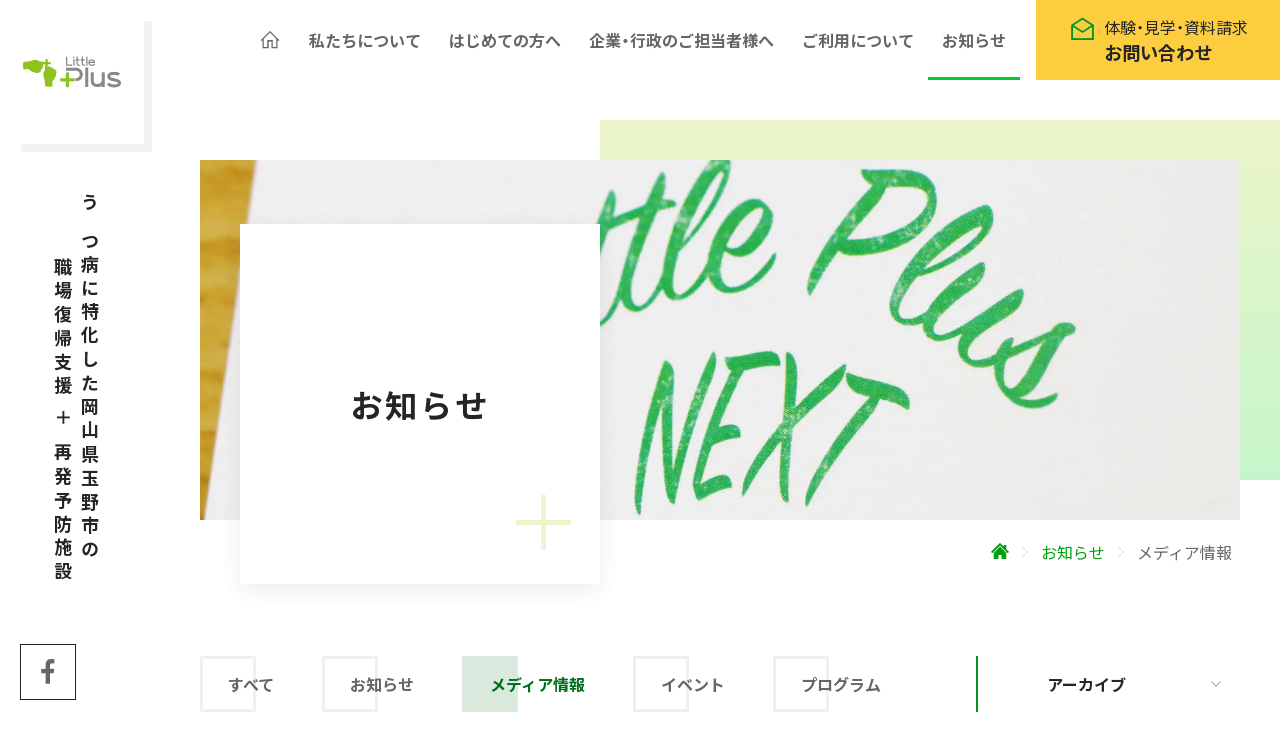

--- FILE ---
content_type: text/html; charset=UTF-8
request_url: https://little-plus.jp/news/category/media/
body_size: 8241
content:
<!DOCTYPE html>
<html lang="ja">
  <head prefix="og: http://ogp.me/ns# fb: http://ogp.me/ns/fb# article: http://ogp.me/ns/article#">
    <meta charset="UTF-8">
    <title>お知らせ ー メディア情報 | Little Plus （リトルプラス） | うつ病に特化した岡山県玉野市の 職場復帰支援＋再発予防施設</title>
<meta name='robots' content='max-image-preview:large' />
<style id='wp-img-auto-sizes-contain-inline-css' type='text/css'>
img:is([sizes=auto i],[sizes^="auto," i]){contain-intrinsic-size:3000px 1500px}
/*# sourceURL=wp-img-auto-sizes-contain-inline-css */
</style>
<meta name="description" content="医療法人 春洋会 青井医院 うつ病特化型職場復帰支援施設 Little Plus(リトルプラス)のお知らせカテゴリー「メディア情報」一覧ページです。">
<meta name="viewport" content="width=device-width">
<meta name="format-detection" content="telephone=no,address=no,email=no">
<link rel="stylesheet" href="https://little-plus.jp/wp-content/themes/little-plus/style.css">
<link rel="stylesheet" href="https://fonts.googleapis.com/css?family=Noto+Sans+JP:400,700&display=swap&subset=japanese"  media="print" onload="this.media='all'">
<link rel="stylesheet" href="https://fonts.googleapis.com/css?family=Lato:700&display=swap" media="print" onload="this.media='all'">
<link rel="stylesheet" href="https://cdn.jsdelivr.net/npm/yakuhanjp@3.3.1/dist/css/yakuhanjp.min.css" media="print" onload="this.media='all'">
<link rel="stylesheet" href="https://cdn.jsdelivr.net/npm/line-awesome@1.3.0/dist/line-awesome/css/line-awesome.min.css" media="print" onload="this.media='all'">
<link rel="canonical" href="https://little-plus.jp/news/category/media/">
<link rel="icon" href="https://little-plus.jp/wp-content/themes/little-plus/images/common/favicon.ico">
<link rel="apple-touch-icon" href="https://little-plus.jp/wp-content/themes/little-plus/images/common/apple-touch-icon.png">
<meta property="og:title" content="お知らせ ー メディア情報 | Little Plus （リトルプラス） | うつ病に特化した岡山県玉野市の 職場復帰支援＋再発予防施設">
<meta property="og:description" content="医療法人 春洋会 青井医院 うつ病特化型職場復帰支援施設 Little Plus(リトルプラス)のお知らせカテゴリー「メディア情報」一覧ページです。">
<meta property="og:type" content="article">
<meta property="og:url" content="https://little-plus.jp/news/category/media/">
<meta property="og:image" content="https://little-plus.jp/wp-content/themes/little-plus/images/common/ogp.png">
<meta property="og:image:alt" content="うつ病特化型職場復帰支援施設 Little Plus(リトルプラス)">
<meta property="og:image:width" content="600">
<meta property="og:image:height" content="315">
<meta property="og:site_name" content="Little Plus （リトルプラス） | うつ病に特化した岡山県玉野市の 職場復帰支援＋再発予防施設">
<meta name="twitter:card" content="summary_large_image">
<meta property="og:locale" content="ja_JP">
<script type="application/ld+json">
{
  "@context": "http://schema.org",
  "@type": "BreadcrumbList",
  "itemListElement": [
    {
      "@type": "ListItem",
      "position": 1,
      "item": {
        "@id": "https://little-plus.jp/",
        "name": "トップページ"
      }
    },
    {
      "@type": "ListItem",
      "position": 2,
      "item": {
        "@id": "https://little-plus.jp/news/",
        "name": "お知らせ"
      }
    },
    {
      "@type": "ListItem",
      "position": 3,
      "item": {
        "@id": "https://little-plus.jp/news/category/media/",
        "name": "メディア情報"
      }
    }
  ]
}
</script>
<!-- Google Tag Manager -->
<script>(function(w,d,s,l,i){w[l]=w[l]||[];w[l].push({'gtm.start':
new Date().getTime(),event:'gtm.js'});var f=d.getElementsByTagName(s)[0],
j=d.createElement(s),dl=l!='dataLayer'?'&l='+l:'';j.async=true;j.src=
'https://www.googletagmanager.com/gtm.js?id='+i+dl;f.parentNode.insertBefore(j,f);
})(window,document,'script','dataLayer','GTM-N2L936BC');</script>
<!-- End Google Tag Manager -->
    	<!-- Global site tag (gtag.js) - Google Analytics -->
      <script async src="https://www.googletagmanager.com/gtag/js?id=UA-74099279-1"></script>
      <script>
        window.dataLayer = window.dataLayer || [];
        function gtag(){dataLayer.push(arguments);}
        gtag('js', new Date());

        gtag('config', 'UA-74099279-1');
      </script>
  <style id='global-styles-inline-css' type='text/css'>
:root{--wp--preset--aspect-ratio--square: 1;--wp--preset--aspect-ratio--4-3: 4/3;--wp--preset--aspect-ratio--3-4: 3/4;--wp--preset--aspect-ratio--3-2: 3/2;--wp--preset--aspect-ratio--2-3: 2/3;--wp--preset--aspect-ratio--16-9: 16/9;--wp--preset--aspect-ratio--9-16: 9/16;--wp--preset--color--black: #000000;--wp--preset--color--cyan-bluish-gray: #abb8c3;--wp--preset--color--white: #ffffff;--wp--preset--color--pale-pink: #f78da7;--wp--preset--color--vivid-red: #cf2e2e;--wp--preset--color--luminous-vivid-orange: #ff6900;--wp--preset--color--luminous-vivid-amber: #fcb900;--wp--preset--color--light-green-cyan: #7bdcb5;--wp--preset--color--vivid-green-cyan: #00d084;--wp--preset--color--pale-cyan-blue: #8ed1fc;--wp--preset--color--vivid-cyan-blue: #0693e3;--wp--preset--color--vivid-purple: #9b51e0;--wp--preset--gradient--vivid-cyan-blue-to-vivid-purple: linear-gradient(135deg,rgb(6,147,227) 0%,rgb(155,81,224) 100%);--wp--preset--gradient--light-green-cyan-to-vivid-green-cyan: linear-gradient(135deg,rgb(122,220,180) 0%,rgb(0,208,130) 100%);--wp--preset--gradient--luminous-vivid-amber-to-luminous-vivid-orange: linear-gradient(135deg,rgb(252,185,0) 0%,rgb(255,105,0) 100%);--wp--preset--gradient--luminous-vivid-orange-to-vivid-red: linear-gradient(135deg,rgb(255,105,0) 0%,rgb(207,46,46) 100%);--wp--preset--gradient--very-light-gray-to-cyan-bluish-gray: linear-gradient(135deg,rgb(238,238,238) 0%,rgb(169,184,195) 100%);--wp--preset--gradient--cool-to-warm-spectrum: linear-gradient(135deg,rgb(74,234,220) 0%,rgb(151,120,209) 20%,rgb(207,42,186) 40%,rgb(238,44,130) 60%,rgb(251,105,98) 80%,rgb(254,248,76) 100%);--wp--preset--gradient--blush-light-purple: linear-gradient(135deg,rgb(255,206,236) 0%,rgb(152,150,240) 100%);--wp--preset--gradient--blush-bordeaux: linear-gradient(135deg,rgb(254,205,165) 0%,rgb(254,45,45) 50%,rgb(107,0,62) 100%);--wp--preset--gradient--luminous-dusk: linear-gradient(135deg,rgb(255,203,112) 0%,rgb(199,81,192) 50%,rgb(65,88,208) 100%);--wp--preset--gradient--pale-ocean: linear-gradient(135deg,rgb(255,245,203) 0%,rgb(182,227,212) 50%,rgb(51,167,181) 100%);--wp--preset--gradient--electric-grass: linear-gradient(135deg,rgb(202,248,128) 0%,rgb(113,206,126) 100%);--wp--preset--gradient--midnight: linear-gradient(135deg,rgb(2,3,129) 0%,rgb(40,116,252) 100%);--wp--preset--font-size--small: 13px;--wp--preset--font-size--medium: 20px;--wp--preset--font-size--large: 36px;--wp--preset--font-size--x-large: 42px;--wp--preset--spacing--20: 0.44rem;--wp--preset--spacing--30: 0.67rem;--wp--preset--spacing--40: 1rem;--wp--preset--spacing--50: 1.5rem;--wp--preset--spacing--60: 2.25rem;--wp--preset--spacing--70: 3.38rem;--wp--preset--spacing--80: 5.06rem;--wp--preset--shadow--natural: 6px 6px 9px rgba(0, 0, 0, 0.2);--wp--preset--shadow--deep: 12px 12px 50px rgba(0, 0, 0, 0.4);--wp--preset--shadow--sharp: 6px 6px 0px rgba(0, 0, 0, 0.2);--wp--preset--shadow--outlined: 6px 6px 0px -3px rgb(255, 255, 255), 6px 6px rgb(0, 0, 0);--wp--preset--shadow--crisp: 6px 6px 0px rgb(0, 0, 0);}:where(.is-layout-flex){gap: 0.5em;}:where(.is-layout-grid){gap: 0.5em;}body .is-layout-flex{display: flex;}.is-layout-flex{flex-wrap: wrap;align-items: center;}.is-layout-flex > :is(*, div){margin: 0;}body .is-layout-grid{display: grid;}.is-layout-grid > :is(*, div){margin: 0;}:where(.wp-block-columns.is-layout-flex){gap: 2em;}:where(.wp-block-columns.is-layout-grid){gap: 2em;}:where(.wp-block-post-template.is-layout-flex){gap: 1.25em;}:where(.wp-block-post-template.is-layout-grid){gap: 1.25em;}.has-black-color{color: var(--wp--preset--color--black) !important;}.has-cyan-bluish-gray-color{color: var(--wp--preset--color--cyan-bluish-gray) !important;}.has-white-color{color: var(--wp--preset--color--white) !important;}.has-pale-pink-color{color: var(--wp--preset--color--pale-pink) !important;}.has-vivid-red-color{color: var(--wp--preset--color--vivid-red) !important;}.has-luminous-vivid-orange-color{color: var(--wp--preset--color--luminous-vivid-orange) !important;}.has-luminous-vivid-amber-color{color: var(--wp--preset--color--luminous-vivid-amber) !important;}.has-light-green-cyan-color{color: var(--wp--preset--color--light-green-cyan) !important;}.has-vivid-green-cyan-color{color: var(--wp--preset--color--vivid-green-cyan) !important;}.has-pale-cyan-blue-color{color: var(--wp--preset--color--pale-cyan-blue) !important;}.has-vivid-cyan-blue-color{color: var(--wp--preset--color--vivid-cyan-blue) !important;}.has-vivid-purple-color{color: var(--wp--preset--color--vivid-purple) !important;}.has-black-background-color{background-color: var(--wp--preset--color--black) !important;}.has-cyan-bluish-gray-background-color{background-color: var(--wp--preset--color--cyan-bluish-gray) !important;}.has-white-background-color{background-color: var(--wp--preset--color--white) !important;}.has-pale-pink-background-color{background-color: var(--wp--preset--color--pale-pink) !important;}.has-vivid-red-background-color{background-color: var(--wp--preset--color--vivid-red) !important;}.has-luminous-vivid-orange-background-color{background-color: var(--wp--preset--color--luminous-vivid-orange) !important;}.has-luminous-vivid-amber-background-color{background-color: var(--wp--preset--color--luminous-vivid-amber) !important;}.has-light-green-cyan-background-color{background-color: var(--wp--preset--color--light-green-cyan) !important;}.has-vivid-green-cyan-background-color{background-color: var(--wp--preset--color--vivid-green-cyan) !important;}.has-pale-cyan-blue-background-color{background-color: var(--wp--preset--color--pale-cyan-blue) !important;}.has-vivid-cyan-blue-background-color{background-color: var(--wp--preset--color--vivid-cyan-blue) !important;}.has-vivid-purple-background-color{background-color: var(--wp--preset--color--vivid-purple) !important;}.has-black-border-color{border-color: var(--wp--preset--color--black) !important;}.has-cyan-bluish-gray-border-color{border-color: var(--wp--preset--color--cyan-bluish-gray) !important;}.has-white-border-color{border-color: var(--wp--preset--color--white) !important;}.has-pale-pink-border-color{border-color: var(--wp--preset--color--pale-pink) !important;}.has-vivid-red-border-color{border-color: var(--wp--preset--color--vivid-red) !important;}.has-luminous-vivid-orange-border-color{border-color: var(--wp--preset--color--luminous-vivid-orange) !important;}.has-luminous-vivid-amber-border-color{border-color: var(--wp--preset--color--luminous-vivid-amber) !important;}.has-light-green-cyan-border-color{border-color: var(--wp--preset--color--light-green-cyan) !important;}.has-vivid-green-cyan-border-color{border-color: var(--wp--preset--color--vivid-green-cyan) !important;}.has-pale-cyan-blue-border-color{border-color: var(--wp--preset--color--pale-cyan-blue) !important;}.has-vivid-cyan-blue-border-color{border-color: var(--wp--preset--color--vivid-cyan-blue) !important;}.has-vivid-purple-border-color{border-color: var(--wp--preset--color--vivid-purple) !important;}.has-vivid-cyan-blue-to-vivid-purple-gradient-background{background: var(--wp--preset--gradient--vivid-cyan-blue-to-vivid-purple) !important;}.has-light-green-cyan-to-vivid-green-cyan-gradient-background{background: var(--wp--preset--gradient--light-green-cyan-to-vivid-green-cyan) !important;}.has-luminous-vivid-amber-to-luminous-vivid-orange-gradient-background{background: var(--wp--preset--gradient--luminous-vivid-amber-to-luminous-vivid-orange) !important;}.has-luminous-vivid-orange-to-vivid-red-gradient-background{background: var(--wp--preset--gradient--luminous-vivid-orange-to-vivid-red) !important;}.has-very-light-gray-to-cyan-bluish-gray-gradient-background{background: var(--wp--preset--gradient--very-light-gray-to-cyan-bluish-gray) !important;}.has-cool-to-warm-spectrum-gradient-background{background: var(--wp--preset--gradient--cool-to-warm-spectrum) !important;}.has-blush-light-purple-gradient-background{background: var(--wp--preset--gradient--blush-light-purple) !important;}.has-blush-bordeaux-gradient-background{background: var(--wp--preset--gradient--blush-bordeaux) !important;}.has-luminous-dusk-gradient-background{background: var(--wp--preset--gradient--luminous-dusk) !important;}.has-pale-ocean-gradient-background{background: var(--wp--preset--gradient--pale-ocean) !important;}.has-electric-grass-gradient-background{background: var(--wp--preset--gradient--electric-grass) !important;}.has-midnight-gradient-background{background: var(--wp--preset--gradient--midnight) !important;}.has-small-font-size{font-size: var(--wp--preset--font-size--small) !important;}.has-medium-font-size{font-size: var(--wp--preset--font-size--medium) !important;}.has-large-font-size{font-size: var(--wp--preset--font-size--large) !important;}.has-x-large-font-size{font-size: var(--wp--preset--font-size--x-large) !important;}
/*# sourceURL=global-styles-inline-css */
</style>
</head>

  <body>
<!-- Google Tag Manager (noscript) -->
<noscript><iframe src="https://www.googletagmanager.com/ns.html?id=GTM-N2L936BC"
height="0" width="0" style="display:none;visibility:hidden"></iframe></noscript>
<!-- End Google Tag Manager (noscript) -->
  
<!-- container  -->
<div id="backToTop" class="l-container">

  <!-- header  -->
  <header class="l-header">
    <div id="header" class="p-header">
      <div id="headerLogoBar" class="p-header__logobar">
        <h1 class="p-header__logo"><a href="https://little-plus.jp/"><img src="https://little-plus.jp/wp-content/themes/little-plus/images/common/logo.svg" alt="Little Plus" width="120" height="38"></a></h1>
      </div>
      <button id="gNavTrigger" class="p-header__btn" aria-label="ナビゲーションの表示切り替え">
        <span></span>
        <span></span>
        <span></span>
      </button>
      <div id="headerMenu" class="p-header__menu">
        <nav class="p-gnav">
                  <ul class="p-gnav__menu">
            <li><a href="https://little-plus.jp/" aria-label="ホームへ"><svg xmlns="http://www.w3.org/2000/svg" viewBox="0 0 32 32"><path d="M 16 2.59375 L 15.28125 3.28125 L 2.28125 16.28125 L 3.71875 17.71875 L 5 16.4375 L 5 28 L 14 28 L 14 18 L 18 18 L 18 28 L 27 28 L 27 16.4375 L 28.28125 17.71875 L 29.71875 16.28125 L 16.71875 3.28125 Z M 16 5.4375 L 25 14.4375 L 25 26 L 20 26 L 20 16 L 12 16 L 12 26 L 7 26 L 7 14.4375 Z"/></svg></a></li>
            <li class="p-gnav__menu__has-child">
              <a href="https://little-plus.jp/about/">私たちについて</a>
              <ul class="p-gnav__menu__child">
                <li><a href="https://little-plus.jp/about/">事業所のご案内</a></li>
                <li><a href="https://little-plus.jp/staff/">スタッフ紹介</a></li>
                <li><a href="https://little-plus.jp/access/">アクセス・営業時間</a></li>
              </ul>
            </li>
            <li><a href="https://little-plus.jp/first/">はじめての方へ</a></li>
            <li><a href="https://little-plus.jp/business/">企業・行政のご担当者様へ</a></li>
            <li><a href="https://little-plus.jp/guide/">ご利用について</a></li>
            <li class="is-current"><a href="https://little-plus.jp/news/">お知らせ</a></li>
          </ul>
          <ul class="p-gnav__sns">
            <li>
              <a href="https://ja-jp.facebook.com/rework.little.plus/" target="_blank" rel="noopener" aria-label="Little Plus公式FaceBookページへ">
                <i class="lab la-facebook-f"></i>
              </a>
            </li>
          </ul>
          <p class="p-gnav__contact">
            <a href="https://little-plus.jp/contact/">
              <span class="p-gnav__contact__inner">
                <span class="p-gnav__contact__icn"><i class="las la-envelope-open"></i></span>
                <span class="p-gnav__contact__body">
                  <span class="p-gnav__contact__smalltxt">体験・見学・資料請求</span>
                  <span class="p-gnav__contact__txt">お問い合わせ</span>
                </span>
              </span>
            </a>
          </p>
        </nav>
      </div>
      <div id="gNavOverlay" class="p-gnav-overlay"></div>
    </div>
  </header><!-- / header  -->
<!-- main  -->
<main class="l-main">

  <article class="p-main">
    <div class="p-main__header">
      <div class="p-little-plus-theme">
        <h2 class="p-little-plus-theme__heading">
          <span>
            <span>うつ病に特化した岡山県玉野市の</span>
            <span>職場復帰支援 ＋ 再発予防施設</span>
          </span>
        </h2>
        <ul class="p-little-plus-theme__sns">
          <li>
            <a href="https://ja-jp.facebook.com/rework.little.plus/" target="_blank" rel="noopener" aria-label="Little Plus facebookページへ">
              <i class="lab la-facebook-f"></i>
            </a>
          </li>
        </ul>
      </div>

      <div id="js-mainvisual" class="p-page-header">
        <div class="p-page-header__box">
          <h3 class="p-page-header__heading p-page-header__heading--news">お知らせ</h3>
        </div>
        <div class="p-page-header__img p-page-header__img--news"></div>
      </div>

      
  <div class="p-breadcrumb">
    <div class="p-breadcrumb__inner">
      <ol id="breadCrumb" class="p-breadcrumb__list">
        <li>
          <a href="https://little-plus.jp/" aria-label="ホームへ">
            <span><svg version="1.1" xmlns="http://www.w3.org/2000/svg" x="0" y="0"
                viewBox="0 0 512 512" xml:space="preserve">
                <path
                  d="M433.198 205.503V86.669h-69.29v49.598l-54.996-54.926-52.822-53.018L0 284.219l37.929 37.904L256.09 104.142l217.982 217.981L512 284.219z" />
                <path d="M78.802 312.098v171.579h135.192V368.231h84.013v115.446h135.191V312.083L256.09 134.959z" />
              </svg></span>
          </a>
        </li>
        <li>
          <a href="https://little-plus.jp/news/">
            <span>お知らせ</span>
          </a>
        </li>
        <li>
          <a href="https://little-plus.jp/news/category/media/">
            <span>メディア情報</span>
          </a>
        </li>
      </ol>
    </div>
  </div>
        </div>

    <div class="p-main__body p-main__body--vertical">
      <div class="p-media-list">
        <div class="l-inner">
          <div class="p-media-list__nav">
            <div class="p-media-list__nav__cat">
              <ul class="p-media-list__nav__cat__switch-list js-tab__menu"><li><a href="https://little-plus.jp/news/" class="c-switch-btn">すべて</a></li><li><a href="https://little-plus.jp/news/category/info/" class="c-switch-btn">お知らせ</a></li><li><a href="https://little-plus.jp/news/category/media/" class="c-switch-btn is-active">メディア情報</a></li><li><a href="https://little-plus.jp/news/category/event/" class="c-switch-btn">イベント</a></li><li><a href="https://little-plus.jp/news/category/program/" class="c-switch-btn">プログラム</a></li></ul>
            </div>
            <div class="p-media-list__nav__archive">
              <button class="jsAccordionTrigger" aria-label="アーカイブの切り替え">アーカイブ</button>
              <ul class="p-media-list__nav__archive__list">
	<li><a href='https://little-plus.jp/news/date/2026/01/'>2026年1月</a></li>
	<li><a href='https://little-plus.jp/news/date/2025/12/'>2025年12月</a></li>
	<li><a href='https://little-plus.jp/news/date/2025/11/'>2025年11月</a></li>
	<li><a href='https://little-plus.jp/news/date/2025/10/'>2025年10月</a></li>
	<li><a href='https://little-plus.jp/news/date/2025/09/'>2025年9月</a></li>
	<li><a href='https://little-plus.jp/news/date/2025/08/'>2025年8月</a></li>
	<li><a href='https://little-plus.jp/news/date/2025/07/'>2025年7月</a></li>
	<li><a href='https://little-plus.jp/news/date/2025/06/'>2025年6月</a></li>
	<li><a href='https://little-plus.jp/news/date/2025/05/'>2025年5月</a></li>
	<li><a href='https://little-plus.jp/news/date/2025/04/'>2025年4月</a></li>
	<li><a href='https://little-plus.jp/news/date/2025/03/'>2025年3月</a></li>
	<li><a href='https://little-plus.jp/news/date/2025/01/'>2025年1月</a></li>

</ul>            </div>
          </div>

          <div class="p-media-list__body">
                          <div class="l-1-2-4">
                
                  <div class="l-1-2-4__col">
                    <div class="c-media-items">
                      <a href="https://little-plus.jp/news/media/11465/">
                        <div class="c-media-items__header">
                          <img src="https://little-plus.jp/wp-content/uploads/2022/03/774fd75ae1686a25cdbefd0dd60d0968-403x264.jpg" alt="" width="270" height="177">
                        </div>
                        <div class="c-media-items__body">
                          <div class="c-media-items__info" data-mh>
                            <p class="c-media-items__info__date">
                              <time datetime="2022-03-01">2022.03.01</time>
                            </p>
                            <p class="c-media-items__info__cat">メディア情報</p>
                          </div>
                          <h4 class="c-media-items__heading" data-mh>【メディア情報】広報たまの2022.3</h4>
                          <p class="c-media-items__more">View More<i class="las la-arrow-right"></i></p>
                        </div>
                      </a>
                    </div>
                  </div>
                  <div class="l-1-2-4__col">
                    <div class="c-media-items">
                      <a href="https://little-plus.jp/news/media/11363/">
                        <div class="c-media-items__header">
                          <img src="https://little-plus.jp/wp-content/uploads/2022/02/IMG_0220-403x264.jpg" alt="" width="270" height="177">
                        </div>
                        <div class="c-media-items__body">
                          <div class="c-media-items__info" data-mh>
                            <p class="c-media-items__info__date">
                              <time datetime="2022-02-17">2022.02.17</time>
                            </p>
                            <p class="c-media-items__info__cat">メディア情報</p>
                          </div>
                          <h4 class="c-media-items__heading" data-mh>【講演情報】オンライン開催『コロナ禍の子どものここ･･･</h4>
                          <p class="c-media-items__more">View More<i class="las la-arrow-right"></i></p>
                        </div>
                      </a>
                    </div>
                  </div>
                  <div class="l-1-2-4__col">
                    <div class="c-media-items">
                      <a href="https://little-plus.jp/news/media/9383/">
                        <div class="c-media-items__header">
                          <img src="https://little-plus.jp/wp-content/uploads/2020/10/17ea174d4564253cfc6d372922fd5d47-403x264.jpg" alt="" width="270" height="177">
                        </div>
                        <div class="c-media-items__body">
                          <div class="c-media-items__info" data-mh>
                            <p class="c-media-items__info__date">
                              <time datetime="2020-10-02">2020.10.02</time>
                            </p>
                            <p class="c-media-items__info__cat">メディア情報</p>
                          </div>
                          <h4 class="c-media-items__heading" data-mh>【メディア情報】m3.comに掲載されました</h4>
                          <p class="c-media-items__more">View More<i class="las la-arrow-right"></i></p>
                        </div>
                      </a>
                    </div>
                  </div>
                  <div class="l-1-2-4__col">
                    <div class="c-media-items">
                      <a href="https://little-plus.jp/news/media/2124/">
                        <div class="c-media-items__header">
                          <img src="https://little-plus.jp/wp-content/uploads/2018/01/DSC03796-1-403x264.jpg" alt="" width="270" height="177">
                        </div>
                        <div class="c-media-items__body">
                          <div class="c-media-items__info" data-mh>
                            <p class="c-media-items__info__date">
                              <time datetime="2018-01-16">2018.01.16</time>
                            </p>
                            <p class="c-media-items__info__cat">メディア情報</p>
                          </div>
                          <h4 class="c-media-items__heading" data-mh>【メディア情報】FM倉敷</h4>
                          <p class="c-media-items__more">View More<i class="las la-arrow-right"></i></p>
                        </div>
                      </a>
                    </div>
                  </div>
                  <div class="l-1-2-4__col">
                    <div class="c-media-items">
                      <a href="https://little-plus.jp/news/media/1685/">
                        <div class="c-media-items__header">
                          <img src="https://little-plus.jp/wp-content/uploads/2017/04/CCI20170430-1-403x264.jpg" alt="" width="270" height="177">
                        </div>
                        <div class="c-media-items__body">
                          <div class="c-media-items__info" data-mh>
                            <p class="c-media-items__info__date">
                              <time datetime="2017-04-30">2017.04.30</time>
                            </p>
                            <p class="c-media-items__info__cat">メディア情報</p>
                          </div>
                          <h4 class="c-media-items__heading" data-mh>【メディア情報】山陽新聞に掲載されました</h4>
                          <p class="c-media-items__more">View More<i class="las la-arrow-right"></i></p>
                        </div>
                      </a>
                    </div>
                  </div>
                  <div class="l-1-2-4__col">
                    <div class="c-media-items">
                      <a href="https://little-plus.jp/news/media/1609/">
                        <div class="c-media-items__header">
                          <img src="https://little-plus.jp/wp-content/uploads/2017/02/CCI20170221_2-1-403x264.jpg" alt="" width="270" height="177">
                        </div>
                        <div class="c-media-items__body">
                          <div class="c-media-items__info" data-mh>
                            <p class="c-media-items__info__date">
                              <time datetime="2017-02-21">2017.02.21</time>
                            </p>
                            <p class="c-media-items__info__cat">メディア情報</p>
                          </div>
                          <h4 class="c-media-items__heading" data-mh>【メディア情報】山陽新聞に掲載されました</h4>
                          <p class="c-media-items__more">View More<i class="las la-arrow-right"></i></p>
                        </div>
                      </a>
                    </div>
                  </div>
                  <div class="l-1-2-4__col">
                    <div class="c-media-items">
                      <a href="https://little-plus.jp/news/media/1582/">
                        <div class="c-media-items__header">
                          <img src="https://little-plus.jp/wp-content/uploads/2017/02/MBPR_9V9A8309_TP_V1-403x264.jpg" alt="" width="270" height="177">
                        </div>
                        <div class="c-media-items__body">
                          <div class="c-media-items__info" data-mh>
                            <p class="c-media-items__info__date">
                              <time datetime="2017-02-10">2017.02.10</time>
                            </p>
                            <p class="c-media-items__info__cat">メディア情報</p>
                          </div>
                          <h4 class="c-media-items__heading" data-mh>【メディア情報】山陽新聞に掲載されました</h4>
                          <p class="c-media-items__more">View More<i class="las la-arrow-right"></i></p>
                        </div>
                      </a>
                    </div>
                  </div>
                  <div class="l-1-2-4__col">
                    <div class="c-media-items">
                      <a href="https://little-plus.jp/news/media/1090/">
                        <div class="c-media-items__header">
                          <img src="https://little-plus.jp/wp-content/uploads/2016/02/img-160222094103-0001-1-403x264.jpg" alt="" width="270" height="177">
                        </div>
                        <div class="c-media-items__body">
                          <div class="c-media-items__info" data-mh>
                            <p class="c-media-items__info__date">
                              <time datetime="2016-02-22">2016.02.22</time>
                            </p>
                            <p class="c-media-items__info__cat">メディア情報</p>
                          </div>
                          <h4 class="c-media-items__heading" data-mh>【メディア情報】山陽新聞に掲載されました。</h4>
                          <p class="c-media-items__more">View More<i class="las la-arrow-right"></i></p>
                        </div>
                      </a>
                    </div>
                  </div>
                  <div class="l-1-2-4__col">
                    <div class="c-media-items">
                      <a href="https://little-plus.jp/news/media/8687/">
                        <div class="c-media-items__header">
                          <img src="https://little-plus.jp/wp-content/uploads/2020/05/img-150709132809-0001-403x264.jpg" alt="" width="270" height="177">
                        </div>
                        <div class="c-media-items__body">
                          <div class="c-media-items__info" data-mh>
                            <p class="c-media-items__info__date">
                              <time datetime="2015-07-09">2015.07.09</time>
                            </p>
                            <p class="c-media-items__info__cat">メディア情報</p>
                          </div>
                          <h4 class="c-media-items__heading" data-mh>【メディア情報】山陽新聞に掲載されました。</h4>
                          <p class="c-media-items__more">View More<i class="las la-arrow-right"></i></p>
                        </div>
                      </a>
                    </div>
                  </div>
                  <div class="l-1-2-4__col">
                    <div class="c-media-items">
                      <a href="https://little-plus.jp/news/media/8677/">
                        <div class="c-media-items__header">
                          <img src="https://little-plus.jp/wp-content/uploads/2020/05/DSC02847-403x264.jpg" alt="" width="270" height="177">
                        </div>
                        <div class="c-media-items__body">
                          <div class="c-media-items__info" data-mh>
                            <p class="c-media-items__info__date">
                              <time datetime="2015-06-16">2015.06.16</time>
                            </p>
                            <p class="c-media-items__info__cat">メディア情報</p>
                          </div>
                          <h4 class="c-media-items__heading" data-mh>【メディア情報】経済リポートに掲載されました。</h4>
                          <p class="c-media-items__more">View More<i class="las la-arrow-right"></i></p>
                        </div>
                      </a>
                    </div>
                  </div>
                  <div class="l-1-2-4__col">
                    <div class="c-media-items">
                      <a href="https://little-plus.jp/news/media/950/">
                        <div class="c-media-items__header">
                          <img src="https://little-plus.jp/wp-content/uploads/2015/05/IMG_2699-403x264.jpg" alt="" width="270" height="177">
                        </div>
                        <div class="c-media-items__body">
                          <div class="c-media-items__info" data-mh>
                            <p class="c-media-items__info__date">
                              <time datetime="2015-05-02">2015.05.02</time>
                            </p>
                            <p class="c-media-items__info__cat">メディア情報</p>
                          </div>
                          <h4 class="c-media-items__heading" data-mh>TV取材！</h4>
                          <p class="c-media-items__more">View More<i class="las la-arrow-right"></i></p>
                        </div>
                      </a>
                    </div>
                  </div>
                  <div class="l-1-2-4__col">
                    <div class="c-media-items">
                      <a href="https://little-plus.jp/news/media/8672/">
                        <div class="c-media-items__header">
                          <img src="https://little-plus.jp/wp-content/uploads/2015/04/3_o-403x264.jpg" alt="" width="270" height="177">
                        </div>
                        <div class="c-media-items__body">
                          <div class="c-media-items__info" data-mh>
                            <p class="c-media-items__info__date">
                              <time datetime="2015-04-22">2015.04.22</time>
                            </p>
                            <p class="c-media-items__info__cat">メディア情報</p>
                          </div>
                          <h4 class="c-media-items__heading" data-mh>【メディア情報】山陽新聞に掲載されました。</h4>
                          <p class="c-media-items__more">View More<i class="las la-arrow-right"></i></p>
                        </div>
                      </a>
                    </div>
                  </div>              </div>
            
          </div>

                  </div>
      </div>
    </div>

  </article>

</main><!-- / main  -->


  <!-- footer -->
  <footer class="l-footer">
    <p class="c-backtotop"><a href="#backToTop" aria-label="ページ上部へ"><i class="las la-angle-double-up"></i></a></p>
    <div class="p-footer">
      <div class="p-footer__inner">
        <div class="p-footer__contact">
          <div class="p-footer__contact__items">
            <div class="p-footer__contact__tel">
              <a href="tel:0863-23-4020">
                <div class="p-footer__contact__tel__inner">
                  <div class="p-footer__contact__tel__icn"><i class="las la-phone"></i></div>
                  <div class="p-footer__contact__tel__body">
                    <p>
                      <span>お電話でのお問い合わせ</span>
                      <span>0863-23-4020</span>
                    </p>
                  </div>
                </div>
              </a>
            </div>
            <div class="p-footer__contact__fax">
              <div class="p-footer__contact__fax__inner">
                <div class="p-footer__contact__fax__icn"><i class="las la-fax"></i></div>
                <div class="p-footer__contact__fax__body">
                  <p>
                    <span>FAXでのお問い合わせ</span>
                    <span>0863-23-4030</span>
                  </p>
                </div>
              </div>
            </div>
          </div>
          <div class="p-footer__contact__items">
            <div class="p-footer__contact__mail">
              <a href="https://little-plus.jp/contact/">
                <div class="p-footer__contact__mail__inner">
                  <div class="p-footer__contact__mail__icn"><i class="las la-envelope-open"></i></div>
                  <div class="p-footer__contact__mail__body">
                    <p>見学・体験・資料請求など<br>
                      メールでのお問い合わせ</p>
                  </div>
                </div>
              </a>
            </div>
          </div>
        </div>
        <div class="p-footer__link">
          <ul class="p-footer__link__bnr">
            <li class="p-footer__link__bnr__first">
              <a href="https://little-plus.jp/first/">
                <span class="p-footer__link__bnr__row">
                  <span class="p-footer__link__bnr__img"><img src="https://little-plus.jp/wp-content/themes/little-plus/images/common/first-img.svg" alt="初心者マーク" width="32" height="48"></span>
                  <span class="p-footer__link__bnr__txt">はじめての方へ</span>
                </span>
              </a>
            </li>
            <li class="p-footer__link__bnr__business">
              <a href="https://little-plus.jp/business/">
                <span class="p-footer__link__bnr__row">
                  <span class="p-footer__link__bnr__img"><img src="https://little-plus.jp/wp-content/themes/little-plus/images/common/business-img.svg" alt="企業・行政の建物をイメージしたイラスト" width="120" height="42"></span>
                  <span class="p-footer__link__bnr__txt">
                    企業・行政の<br>
                    ご担当者様へ
                  </span>
                </span>
              </a>
            </li>
          </ul>
          <div class="p-footer__link__row">
            <div class="p-footer__link__items p-footer__link__items--order1">
              <ul class="p-footer__link__items__list p-footer__link__items__list--no-child">
                <li class="p-footer__link__items__sp-hide"><a href="https://little-plus.jp/">ホーム</a></li>
                <li><a href="https://little-plus.jp/news/">お知らせ</a></li>
                <li><a href="https://little-plus.jp/staffblog/">スタッフブログ</a></li>
              </ul>
            </div>
            <div class="p-footer__link__items p-footer__link__items--order4">
              <ul class="p-footer__link__items__list">
                <li>
                  <a href="https://little-plus.jp/voice/" class="p-footer__link__items__sp-hide">いただいた声</a>
                  <ul class="p-footer__link__items__list__child">
                    <li><a href="https://little-plus.jp/voice/category/users/">ご利用者様の声</a></li>
                    <li><a href="https://little-plus.jp/voice/category/reinstater/">復職者様の声</a></li>
                    <li><a href="https://little-plus.jp/voice/category/supporter/">ささえる人の声</a></li>
                    <li><a href="https://little-plus.jp/voice/category/recommender/">私も推薦します</a></li>
                  </ul>
                </li>
              </ul>
            </div>
            <div class="p-footer__link__items p-footer__link__items--order3">
              <ul class="p-footer__link__items__list p-footer__link__items__list--no-child">
                <li><a href="https://little-plus.jp/guide/">ご利用について</a></li>
                <li><a href="https://little-plus.jp/gallery/">フォトギャラリー</a></li>
              </ul>
            </div>
            <div class="p-footer__link__items p-footer__link__items--order4">
              <ul class="p-footer__link__items__list">
                <li>
                  <span class="p-footer__link__items__sp-hide">私たちについて</span>
                  <ul class="p-footer__link__items__list__child">
                    <li><a href="https://little-plus.jp/about/">事業所のご案内</a></li>
                    <li><a href="https://little-plus.jp/staff/">スタッフ紹介</a></li>
                    <li><a href="https://little-plus.jp/access/">アクセス・営業時間</a></li>
                  </ul>
                </li>
              </ul>
            </div>
          </div>
        </div>
        <div class="p-footer__info">
          <p class="p-footer__privacy-link"><a href="https://little-plus.jp/privacy-policy/"><i class="las la-lock"></i>プライバシーポリシー</a></p>
          <div class="p-footer__info__main">
            <h2 class="p-footer-logo"><a href="https://little-plus.jp/"><img src="https://little-plus.jp/wp-content/themes/little-plus/images/common/logo.svg" alt="Little Plus" width="120" height="38"></a></h2>
            <address class="p-footer__info-address">
              <p>
                〒706-0011<br>
                岡山県玉野市宇野7-24-1
              </p>
              <dl>
                <dt>営業時間</dt>
                <dd>
                  月-金 9:00-16:00<br>
                  第1,3土 9:00-15:00
                </dd>
                <dt>定休日</dt>
                <dd>第2,4,5土・日・祝・年末年始</dd>
              </dl>
            </address>
          </div>
        </div>
        <small class="p-footer__cr">2026 © Little Plus</small>
      </div>
    </div>
  </footer><!-- / footer -->
  </div><!-- / container  -->
  <link href="https://fonts.googleapis.com/css?family=Noto+Serif+JP:600&display=swap&subset=japanese" rel="stylesheet">
  <!-- Channel Plugin Scripts -->
  <script>
    (function() {
      var w = window;
      if (w.ChannelIO) {
        return (window.console.error || window.console.log || function() {})('ChannelIO script included twice.');
      }
      var ch = function() {
        ch.c(arguments);
      };
      ch.q = [];
      ch.c = function(args) {
        ch.q.push(args);
      };
      w.ChannelIO = ch;

      function l() {
        if (w.ChannelIOInitialized) {
          return;
        }
        w.ChannelIOInitialized = true;
        var s = document.createElement('script');
        s.type = 'text/javascript';
        s.async = true;
        s.src = 'https://cdn.channel.io/plugin/ch-plugin-web.js';
        s.charset = 'UTF-8';
        var x = document.getElementsByTagName('script')[0];
        x.parentNode.insertBefore(s, x);
      }
      if (document.readyState === 'complete') {
        l();
      } else if (window.attachEvent) {
        window.attachEvent('onload', l);
      } else {
        window.addEventListener('DOMContentLoaded', l, false);
        window.addEventListener('load', l, false);
      }
    })();
    ChannelIO('boot', {
      "pluginKey": "53a91280-4301-4e9f-b263-1136db5ece35"
    });
  </script>
  <!-- End Channel Plugin -->
  <script type="speculationrules">
{"prefetch":[{"source":"document","where":{"and":[{"href_matches":"/*"},{"not":{"href_matches":["/wp-*.php","/wp-admin/*","/wp-content/uploads/*","/wp-content/*","/wp-content/plugins/*","/wp-content/themes/little-plus/*","/*\\?(.+)"]}},{"not":{"selector_matches":"a[rel~=\"nofollow\"]"}},{"not":{"selector_matches":".no-prefetch, .no-prefetch a"}}]},"eagerness":"conservative"}]}
</script>
<script type="text/javascript" src="https://little-plus.jp/wp-includes/js/jquery/jquery.min.js" id="jquery-js"></script>
<script type="text/javascript" src="https://little-plus.jp/wp-content/themes/little-plus/js/bodyScrollLock.min.js" id="bodyScrollLock-js"></script>
<script type="text/javascript" src="https://little-plus.jp/wp-content/themes/little-plus/js/MatchHeight.min.js" id="MatchHeight-js"></script>
<script type="text/javascript" src="https://little-plus.jp/wp-content/themes/little-plus/js/intersection-observer.js" id="intersection-observer-js"></script>
<script type="text/javascript" src="https://little-plus.jp/wp-content/themes/little-plus/js/picturefill.min.js" id="picturefill-js"></script>
<script type="text/javascript" src="https://little-plus.jp/wp-content/themes/little-plus/js/smooth-scroll.polyfills.min.js" id="smooth-scroll-js"></script>
<script type="text/javascript" src="https://little-plus.jp/wp-content/themes/little-plus/js/script.js" id="script-js"></script>
  </body>

  </html>